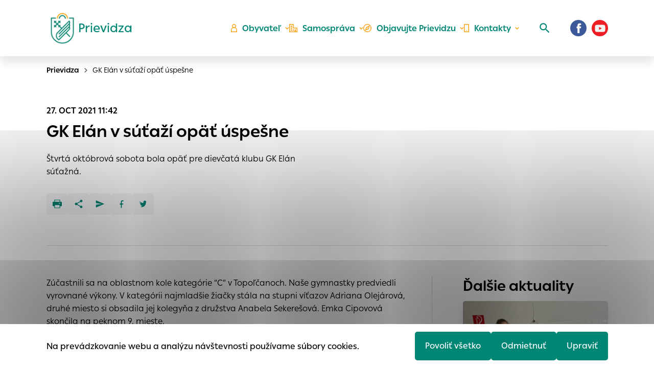

--- FILE ---
content_type: text/html; charset=UTF-8
request_url: https://prievidza.sk/gk-elan-v-sutazi-opat-uspesne/
body_size: 17090
content:

<!doctype html>
<html lang="sk">
    <head>
        <meta charset="UTF-8">
        <meta name="description" content="Další web používající WordPress">
        <meta http-equiv="Content-Type" content="text/html; charset=UTF-8">
        <meta http-equiv="X-UA-Compatible" content="IE=edge">
        <meta name="viewport" content="width=device-width, initial-scale=1.0">

<link rel="apple-touch-icon" sizes="180x180" href="https://prievidza.sk/wp-content/themes/iq-theme/dist/img/apple-touch-icon.png">
<link rel="icon" type="image/png" sizes="32x32" href="https://prievidza.sk/wp-content/themes/iq-theme/dist/img/favicon-32x32.png">
<link rel="icon" type="image/png" sizes="16x16" href="https://prievidza.sk/wp-content/themes/iq-theme/dist/img/favicon-16x16.png">
<link rel="mask-icon" href="https://prievidza.sk/wp-content/themes/iq-theme/dist/img/safari-pinned-tab.svg" color="#79be15">
<meta name="msapplication-TileColor" content="#79be15">
<meta name="theme-color" content="#ffffff">


<meta name='robots' content='index, follow, max-image-preview:large, max-snippet:-1, max-video-preview:-1' />

	<!-- This site is optimized with the Yoast SEO plugin v19.6.1 - https://yoast.com/wordpress/plugins/seo/ -->
	<title>GK Elán v súťaží opäť úspešne - Prievidza</title>
	<link rel="canonical" href="https://prievidza.sk/gk-elan-v-sutazi-opat-uspesne/" />
	<meta property="og:locale" content="sk_SK" />
	<meta property="og:type" content="article" />
	<meta property="og:title" content="GK Elán v súťaží opäť úspešne - Prievidza" />
	<meta property="og:description" content="Štvrtá októbrová sobota bola opäť pre dievčatá klubu GK Elán súťažná." />
	<meta property="og:url" content="https://prievidza.sk/gk-elan-v-sutazi-opat-uspesne/" />
	<meta property="og:site_name" content="Prievidza" />
	<meta property="article:publisher" content="https://www.facebook.com/mestoprievidza" />
	<meta property="article:published_time" content="2021-10-27T09:42:53+00:00" />
	<meta name="author" content="admin" />
	<meta name="twitter:card" content="summary_large_image" />
	<meta name="twitter:label1" content="Written by" />
	<meta name="twitter:data1" content="admin" />
	<meta name="twitter:label2" content="Est. reading time" />
	<meta name="twitter:data2" content="1 minúta" />
	<script type="application/ld+json" class="yoast-schema-graph">{"@context":"https://schema.org","@graph":[{"@type":"Article","@id":"https://prievidza.sk/gk-elan-v-sutazi-opat-uspesne/#article","isPartOf":{"@id":"https://prievidza.sk/gk-elan-v-sutazi-opat-uspesne/"},"author":{"name":"admin","@id":"https://prievidza.sk/#/schema/person/03d4a621f1bd64dc5626b29c86ad4dfa"},"headline":"GK Elán v súťaží opäť úspešne","datePublished":"2021-10-27T09:42:53+00:00","dateModified":"2021-10-27T09:42:53+00:00","mainEntityOfPage":{"@id":"https://prievidza.sk/gk-elan-v-sutazi-opat-uspesne/"},"wordCount":155,"commentCount":0,"publisher":{"@id":"https://prievidza.sk/#organization"},"articleSection":["Články"],"inLanguage":"sk-SK","potentialAction":[{"@type":"CommentAction","name":"Comment","target":["https://prievidza.sk/gk-elan-v-sutazi-opat-uspesne/#respond"]}]},{"@type":"WebPage","@id":"https://prievidza.sk/gk-elan-v-sutazi-opat-uspesne/","url":"https://prievidza.sk/gk-elan-v-sutazi-opat-uspesne/","name":"GK Elán v súťaží opäť úspešne - Prievidza","isPartOf":{"@id":"https://prievidza.sk/#website"},"datePublished":"2021-10-27T09:42:53+00:00","dateModified":"2021-10-27T09:42:53+00:00","breadcrumb":{"@id":"https://prievidza.sk/gk-elan-v-sutazi-opat-uspesne/#breadcrumb"},"inLanguage":"sk-SK","potentialAction":[{"@type":"ReadAction","target":["https://prievidza.sk/gk-elan-v-sutazi-opat-uspesne/"]}]},{"@type":"BreadcrumbList","@id":"https://prievidza.sk/gk-elan-v-sutazi-opat-uspesne/#breadcrumb","itemListElement":[{"@type":"ListItem","position":1,"name":"GK Elán v súťaží opäť úspešne"}]},{"@type":"WebSite","@id":"https://prievidza.sk/#website","url":"https://prievidza.sk/","name":"Prievidza","description":"Další web používající WordPress","publisher":{"@id":"https://prievidza.sk/#organization"},"potentialAction":[{"@type":"SearchAction","target":{"@type":"EntryPoint","urlTemplate":"https://prievidza.sk/?s={search_term_string}"},"query-input":"required name=search_term_string"}],"inLanguage":"sk-SK"},{"@type":"Organization","@id":"https://prievidza.sk/#organization","name":"Prievidza","url":"https://prievidza.sk/","sameAs":["https://www.instagram.com/mestoprievidza/","https://www.facebook.com/mestoprievidza"],"logo":{"@type":"ImageObject","inLanguage":"sk-SK","@id":"https://prievidza.sk/#/schema/logo/image/","url":"https://prievidza.sk/wp-content/uploads/2024/04/1_page-0001-scaled.jpg","contentUrl":"https://prievidza.sk/wp-content/uploads/2024/04/1_page-0001-scaled.jpg","width":2560,"height":2560,"caption":"Prievidza"},"image":{"@id":"https://prievidza.sk/#/schema/logo/image/"}},{"@type":"Person","@id":"https://prievidza.sk/#/schema/person/03d4a621f1bd64dc5626b29c86ad4dfa","name":"admin","image":{"@type":"ImageObject","inLanguage":"sk-SK","@id":"https://prievidza.sk/#/schema/person/image/","url":"https://secure.gravatar.com/avatar/0cefb1244b7dfa1ca7093664f8aff3a5?s=96&d=mm&r=g","contentUrl":"https://secure.gravatar.com/avatar/0cefb1244b7dfa1ca7093664f8aff3a5?s=96&d=mm&r=g","caption":"admin"},"sameAs":["https://test-web.prievidza.sk"],"url":"https://prievidza.sk/author/admin/"}]}</script>
	<!-- / Yoast SEO plugin. -->


<link rel='dns-prefetch' href='//s.w.org' />
<script type="text/javascript">
window._wpemojiSettings = {"baseUrl":"https:\/\/s.w.org\/images\/core\/emoji\/14.0.0\/72x72\/","ext":".png","svgUrl":"https:\/\/s.w.org\/images\/core\/emoji\/14.0.0\/svg\/","svgExt":".svg","source":{"concatemoji":"https:\/\/prievidza.sk\/wp-includes\/js\/wp-emoji-release.min.js?ver=6.0"}};
/*! This file is auto-generated */
!function(e,a,t){var n,r,o,i=a.createElement("canvas"),p=i.getContext&&i.getContext("2d");function s(e,t){var a=String.fromCharCode,e=(p.clearRect(0,0,i.width,i.height),p.fillText(a.apply(this,e),0,0),i.toDataURL());return p.clearRect(0,0,i.width,i.height),p.fillText(a.apply(this,t),0,0),e===i.toDataURL()}function c(e){var t=a.createElement("script");t.src=e,t.defer=t.type="text/javascript",a.getElementsByTagName("head")[0].appendChild(t)}for(o=Array("flag","emoji"),t.supports={everything:!0,everythingExceptFlag:!0},r=0;r<o.length;r++)t.supports[o[r]]=function(e){if(!p||!p.fillText)return!1;switch(p.textBaseline="top",p.font="600 32px Arial",e){case"flag":return s([127987,65039,8205,9895,65039],[127987,65039,8203,9895,65039])?!1:!s([55356,56826,55356,56819],[55356,56826,8203,55356,56819])&&!s([55356,57332,56128,56423,56128,56418,56128,56421,56128,56430,56128,56423,56128,56447],[55356,57332,8203,56128,56423,8203,56128,56418,8203,56128,56421,8203,56128,56430,8203,56128,56423,8203,56128,56447]);case"emoji":return!s([129777,127995,8205,129778,127999],[129777,127995,8203,129778,127999])}return!1}(o[r]),t.supports.everything=t.supports.everything&&t.supports[o[r]],"flag"!==o[r]&&(t.supports.everythingExceptFlag=t.supports.everythingExceptFlag&&t.supports[o[r]]);t.supports.everythingExceptFlag=t.supports.everythingExceptFlag&&!t.supports.flag,t.DOMReady=!1,t.readyCallback=function(){t.DOMReady=!0},t.supports.everything||(n=function(){t.readyCallback()},a.addEventListener?(a.addEventListener("DOMContentLoaded",n,!1),e.addEventListener("load",n,!1)):(e.attachEvent("onload",n),a.attachEvent("onreadystatechange",function(){"complete"===a.readyState&&t.readyCallback()})),(e=t.source||{}).concatemoji?c(e.concatemoji):e.wpemoji&&e.twemoji&&(c(e.twemoji),c(e.wpemoji)))}(window,document,window._wpemojiSettings);
</script>
<style type="text/css">
img.wp-smiley,
img.emoji {
	display: inline !important;
	border: none !important;
	box-shadow: none !important;
	height: 1em !important;
	width: 1em !important;
	margin: 0 0.07em !important;
	vertical-align: -0.1em !important;
	background: none !important;
	padding: 0 !important;
}
</style>
	<link rel='stylesheet' id='formidable-css'  href='https://prievidza.sk/wp-admin/admin-ajax.php?action=frmpro_css&#038;ver=91726' type='text/css' media='all' />
<style id='wp-block-library-inline-css' type='text/css'>
:root{--wp-admin-theme-color:#007cba;--wp-admin-theme-color--rgb:0,124,186;--wp-admin-theme-color-darker-10:#006ba1;--wp-admin-theme-color-darker-10--rgb:0,107,161;--wp-admin-theme-color-darker-20:#005a87;--wp-admin-theme-color-darker-20--rgb:0,90,135;--wp-admin-border-width-focus:2px}@media (-webkit-min-device-pixel-ratio:2),(min-resolution:192dpi){:root{--wp-admin-border-width-focus:1.5px}}:root{--wp--preset--font-size--normal:16px;--wp--preset--font-size--huge:42px}:root .has-very-light-gray-background-color{background-color:#eee}:root .has-very-dark-gray-background-color{background-color:#313131}:root .has-very-light-gray-color{color:#eee}:root .has-very-dark-gray-color{color:#313131}:root .has-vivid-green-cyan-to-vivid-cyan-blue-gradient-background{background:linear-gradient(135deg,#00d084,#0693e3)}:root .has-purple-crush-gradient-background{background:linear-gradient(135deg,#34e2e4,#4721fb 50%,#ab1dfe)}:root .has-hazy-dawn-gradient-background{background:linear-gradient(135deg,#faaca8,#dad0ec)}:root .has-subdued-olive-gradient-background{background:linear-gradient(135deg,#fafae1,#67a671)}:root .has-atomic-cream-gradient-background{background:linear-gradient(135deg,#fdd79a,#004a59)}:root .has-nightshade-gradient-background{background:linear-gradient(135deg,#330968,#31cdcf)}:root .has-midnight-gradient-background{background:linear-gradient(135deg,#020381,#2874fc)}.has-regular-font-size{font-size:1em}.has-larger-font-size{font-size:2.625em}.has-normal-font-size{font-size:var(--wp--preset--font-size--normal)}.has-huge-font-size{font-size:var(--wp--preset--font-size--huge)}.has-text-align-center{text-align:center}.has-text-align-left{text-align:left}.has-text-align-right{text-align:right}#end-resizable-editor-section{display:none}.aligncenter{clear:both}.items-justified-left{justify-content:flex-start}.items-justified-center{justify-content:center}.items-justified-right{justify-content:flex-end}.items-justified-space-between{justify-content:space-between}.screen-reader-text{border:0;clip:rect(1px,1px,1px,1px);-webkit-clip-path:inset(50%);clip-path:inset(50%);height:1px;margin:-1px;overflow:hidden;padding:0;position:absolute;width:1px;word-wrap:normal!important}.screen-reader-text:focus{background-color:#ddd;clip:auto!important;-webkit-clip-path:none;clip-path:none;color:#444;display:block;font-size:1em;height:auto;left:5px;line-height:normal;padding:15px 23px 14px;text-decoration:none;top:5px;width:auto;z-index:100000}html :where(.has-border-color),html :where([style*=border-width]){border-style:solid}html :where(img[class*=wp-image-]){height:auto;max-width:100%}
</style>
<link rel='stylesheet' id='theme_css-css'  href='https://prievidza.sk/wp-content/themes/iq-theme/dist/css/client.css?ver=34fc6d1e240fa28ca2f1af16f83320fb' type='text/css' media='all' />
<script type='text/javascript' src='https://prievidza.sk/wp-content/plugins/stop-user-enumeration/frontend/js/frontend.js?ver=1.4.4' id='stop-user-enumeration-js'></script>
<script type='text/javascript' src='https://prievidza.sk/wp-includes/js/jquery/jquery.min.js?ver=3.6.0' id='jquery-core-js'></script>
<script type='text/javascript' src='https://prievidza.sk/wp-includes/js/jquery/jquery-migrate.min.js?ver=3.3.2' id='jquery-migrate-js'></script>
<link rel="https://api.w.org/" href="https://prievidza.sk/wp-json/" /><link rel="alternate" type="application/json" href="https://prievidza.sk/wp-json/wp/v2/posts/37091" /><link rel="EditURI" type="application/rsd+xml" title="RSD" href="https://prievidza.sk/xmlrpc.php?rsd" />
<link rel="wlwmanifest" type="application/wlwmanifest+xml" href="https://prievidza.sk/wp-includes/wlwmanifest.xml" /> 
<meta name="generator" content="WordPress 6.0" />
<link rel='shortlink' href='https://prievidza.sk/?p=37091' />
<link rel="alternate" type="application/json+oembed" href="https://prievidza.sk/wp-json/oembed/1.0/embed?url=https%3A%2F%2Fprievidza.sk%2Fgk-elan-v-sutazi-opat-uspesne%2F" />
<link rel="alternate" type="text/xml+oembed" href="https://prievidza.sk/wp-json/oembed/1.0/embed?url=https%3A%2F%2Fprievidza.sk%2Fgk-elan-v-sutazi-opat-uspesne%2F&#038;format=xml" />
<link rel="icon" href="https://prievidza.sk/wp-content/uploads/2021/12/erb_pd_01_5000px-1.png" sizes="32x32" />
<link rel="icon" href="https://prievidza.sk/wp-content/uploads/2021/12/erb_pd_01_5000px-1.png" sizes="192x192" />
<link rel="apple-touch-icon" href="https://prievidza.sk/wp-content/uploads/2021/12/erb_pd_01_5000px-1.png" />
<meta name="msapplication-TileImage" content="https://prievidza.sk/wp-content/uploads/2021/12/erb_pd_01_5000px-1.png" />

        <script>
            window.pageDependencies = [];
        </script>

        <!-- Global site tag (gtag.js) - Google Analytics -->
        <script async src="https://www.googletagmanager.com/gtag/js?id=UA-17831689-1"></script>
        <script>
            window.dataLayer = window.dataLayer || [];
            function gtag(){ dataLayer.push(arguments);}
            gtag('js', new Date());

            gtag('consent', 'default', {
                ad_storage: "denied",
                analytics_storage: "denied",
                personalization_storage: "denied",
            });

            gtag('config', 'UA-17831689-1');
        </script>
        
    </head>
    <body class="page">
<header class="header" role="banner">
	<div class="header__container">
		<a href="https://prievidza.sk/" class="header__logo" aria-label="Logo mesta Prievidza">
			<div class="header__logo-image" style="background-image: url(
				https\:\/\/prievidza\.sk\/wp-content\/themes\/iq-theme\/dist/img/logo-erb-bg-transp-web.png
			);"></div>
			<div>
				<div class="header__logo-heading">Prievidza</div>
			</div>
		</a>

		<div class="header__menu-wrapper">
<nav class="navigation-menu" role="navigation" aria-label="Hlavné menu">
    <div class="navigation-menu__gradient navigation-menu__gradient--top"></div>
    <div class="navigation-menu__mobile-top">
        <button class="navigation-menu__close" title="Zatvoriť" aria-label="Zatvoriť">
                <div class="navigation-menu__close-bar"></div>
                <div class="navigation-menu__close-bar"></div>
        </button>
    </div>
    <ul class="navigation-menu__container">
            <li class="navigation-menu__elem">
                    <button class="navigation-menu__title navigation-menu__title--has-popup" aria-haspopup="true">
                            <div class="svg-lazy" data-url="https://prievidza.sk/wp-content/themes/iq-theme/dist/img/n-icon-person.svg"></div>
                        Obyvateľ
                    </button>
                    <div class="navigation-menu__desktop-indicator"></div>
                    <div class="navigation-submenu">
                        <div class="navigation-submenu__wrapper">
                            <div class="navigation-submenu__container">
                                <div class="navigation-submenu__filler"></div>
                                <ul class="navigation-submenu__menu">
                                        <li class="navigation-submenu__elem">
                                                <a href="https://prievidza.sk/obyvatel/munipolis/" class="navigation-submenu__link">Munipolis</a>
                                        </li>
                                        <li class="navigation-submenu__elem">
                                                <button class="navigation-submenu__link navigation-submenu__link--has-popup" aria-haspopup="true">
                                                    Dôležité informácie pre
                                                </button>
                                                <ul class="navigation-sub-submenu">
                                                        <li class="navigation-sub-submenu__elem">
                                                            <a href="https://prievidza.sk/obyvatel/deti-a-mladez/" class="navigation-sub-submenu__link">
                                                                Deti a mládež
                                                            </a>
                                                        </li>
                                                        <li class="navigation-sub-submenu__elem">
                                                            <a href="https://prievidza.sk/obyvatel/dolezite-informacie/rodicia-a-mlada-generacia/" class="navigation-sub-submenu__link">
                                                                Rodičov a mladú generáciu
                                                            </a>
                                                        </li>
                                                        <li class="navigation-sub-submenu__elem">
                                                            <a href="https://prievidza.sk/obyvatel/dolezite-informacie/seniori-v-prievidzi/" class="navigation-sub-submenu__link">
                                                                Seniorov
                                                            </a>
                                                        </li>
                                                </ul>
                                        </li>
                                        <li class="navigation-submenu__elem">
                                                <button class="navigation-submenu__link navigation-submenu__link--has-popup" aria-haspopup="true">
                                                    Dane a poplatky
                                                </button>
                                                <ul class="navigation-sub-submenu">
                                                        <li class="navigation-sub-submenu__elem">
                                                            <a href="https://prievidza.sk/obyvatel/dane-a-poplatky/" class="navigation-sub-submenu__link">
                                                                Dane a poplatky
                                                            </a>
                                                        </li>
                                                        <li class="navigation-sub-submenu__elem">
                                                            <a href="https://prievidza.sk/obyvatel/dane-a-poplatky/chcem-zaplatit-dane/" class="navigation-sub-submenu__link">
                                                                Chcem zaplatiť dane
                                                            </a>
                                                        </li>
                                                        <li class="navigation-sub-submenu__elem">
                                                            <a href="https://prievidza.sk/obyvatel/dane-a-poplatky/priznania-k-miestnym-daniam/" class="navigation-sub-submenu__link">
                                                                Priznania k miestnym daniam
                                                            </a>
                                                        </li>
                                                </ul>
                                        </li>
                                        <li class="navigation-submenu__elem">
                                                <button class="navigation-submenu__link navigation-submenu__link--has-popup" aria-haspopup="true">
                                                    Dotácie z rozpočtu mesta
                                                </button>
                                                <ul class="navigation-sub-submenu">
                                                        <li class="navigation-sub-submenu__elem">
                                                            <a href="https://prievidza.sk/samosprava/dotacie/" class="navigation-sub-submenu__link">
                                                                Dotácie z rozpočtu mesta-úvodné informácie
                                                            </a>
                                                        </li>
                                                        <li class="navigation-sub-submenu__elem">
                                                            <a href="https://prievidza.sk/samosprava/dotacie/predkladanie-ziadosti-o-dotacie/" class="navigation-sub-submenu__link">
                                                                Predkladanie žiadostí o dotácie
                                                            </a>
                                                        </li>
                                                        <li class="navigation-sub-submenu__elem">
                                                            <a href="https://prievidza.sk/samosprava/dotacie/informacie-o-posudeni-ziadosti-a-poskytnutych-dotaciach/" class="navigation-sub-submenu__link">
                                                                Informácie o posúdení žiadostí a poskytnutých dotáciách
                                                            </a>
                                                        </li>
                                                </ul>
                                        </li>
                                        <li class="navigation-submenu__elem">
                                                <a href="https://prievidza.sk/pr/" class="navigation-submenu__link">Participatívny rozpočet mesta Prievidza</a>
                                        </li>
                                        <li class="navigation-submenu__elem">
                                                <a href="https://prievidza.sk/kontakty/potrebujem-vybavit/" class="navigation-submenu__link">Potrebujem vybaviť</a>
                                        </li>
                                        <li class="navigation-submenu__elem">
                                                <a href="https://prievidza.sk/obyvatel/tlaciva-a-formulare/" class="navigation-submenu__link">Tlačivá a formuláre</a>
                                        </li>
                                        <li class="navigation-submenu__elem">
                                                <a href="https://prievidza.sk/obyvatel/evidencia-obyvatelov-a-budov/" class="navigation-submenu__link">Ohlasovňa pobytov a register adries</a>
                                        </li>
                                        <li class="navigation-submenu__elem">
                                                <a href="https://prievidza.sk/institucie-a-organizacie/" class="navigation-submenu__link">Inštitúcie a organizácie</a>
                                        </li>
                                        <li class="navigation-submenu__elem">
                                                <a href="https://prievidza.sk/mesto/vystavba-v-meste/" class="navigation-submenu__link">Výstavba v meste</a>
                                        </li>
                                        <li class="navigation-submenu__elem">
                                                <a href="https://prievidza.sk/obchvat/" class="navigation-submenu__link">Obchvat mesta Prievidza</a>
                                        </li>
                                        <li class="navigation-submenu__elem">
                                                <button class="navigation-submenu__link navigation-submenu__link--has-popup" aria-haspopup="true">
                                                    Nájomné byty
                                                </button>
                                                <ul class="navigation-sub-submenu">
                                                        <li class="navigation-sub-submenu__elem">
                                                            <a href="https://prievidza.sk/obyvatel/najomne-byty/zoznam-volnych-bytov/" class="navigation-sub-submenu__link">
                                                                Zoznam voľných bytov
                                                            </a>
                                                        </li>
                                                </ul>
                                        </li>
                                        <li class="navigation-submenu__elem">
                                                <button class="navigation-submenu__link navigation-submenu__link--has-popup" aria-haspopup="true">
                                                    Školstvo a sociálne oddelenie
                                                </button>
                                                <ul class="navigation-sub-submenu">
                                                        <li class="navigation-sub-submenu__elem">
                                                            <a href="https://prievidza.sk/obyvatel/skolstvo/" class="navigation-sub-submenu__link">
                                                                Školstvo-všeobecné informácie
                                                            </a>
                                                        </li>
                                                        <li class="navigation-sub-submenu__elem">
                                                            <a href="https://prievidza.sk/obyvatel/skolstvo/materske-skoly/" class="navigation-sub-submenu__link">
                                                                Materské školy
                                                            </a>
                                                        </li>
                                                        <li class="navigation-sub-submenu__elem">
                                                            <a href="https://prievidza.sk/obyvatel/skolstvo/zakladne-skoly/" class="navigation-sub-submenu__link">
                                                                Základné školy
                                                            </a>
                                                        </li>
                                                        <li class="navigation-sub-submenu__elem">
                                                            <a href="https://prievidza.sk/obyvatel/skolstvo-2/zakladna-umelecka-skola-l-stanceka-zus/" class="navigation-sub-submenu__link">
                                                                Základná umelecká škola L. Stančeka (ZUŠ)
                                                            </a>
                                                        </li>
                                                        <li class="navigation-sub-submenu__elem">
                                                            <a href="https://prievidza.sk/obyvatel/skolstvo/centrum-volneho-casu/" class="navigation-sub-submenu__link">
                                                                Centrum voľného času
                                                            </a>
                                                        </li>
                                                        <li class="navigation-sub-submenu__elem">
                                                            <a href="https://prievidza.sk/obyvatel/skolstvo/ine/" class="navigation-sub-submenu__link">
                                                                Iné školské subjekty
                                                            </a>
                                                        </li>
                                                        <li class="navigation-sub-submenu__elem">
                                                            <a href="https://prievidza.sk/obyvatel/skolstvo/skolske-jedalne/" class="navigation-sub-submenu__link">
                                                                Školské jedálne
                                                            </a>
                                                        </li>
                                                        <li class="navigation-sub-submenu__elem">
                                                            <a href="https://prievidza.sk/obyvatel/skolstvo/mestska-skolska-rada/" class="navigation-sub-submenu__link">
                                                                Mestská školská rada
                                                            </a>
                                                        </li>
                                                        <li class="navigation-sub-submenu__elem">
                                                            <a href="https://prievidza.sk/mestske-jasle/" class="navigation-sub-submenu__link">
                                                                Mestské jasle
                                                            </a>
                                                        </li>
                                                        <li class="navigation-sub-submenu__elem">
                                                            <a href="https://prievidza.sk/obyvatel/socialna-pomoc/poskytovatelia-socialnych-sluzieb/" class="navigation-sub-submenu__link">
                                                                Poskytovatelia sociálnych služieb na území mesta Prievidza
                                                            </a>
                                                        </li>
                                                </ul>
                                        </li>
                                        <li class="navigation-submenu__elem">
                                                <button class="navigation-submenu__link navigation-submenu__link--has-popup" aria-haspopup="true">
                                                    Trhy a trhoviská
                                                </button>
                                                <ul class="navigation-sub-submenu">
                                                        <li class="navigation-sub-submenu__elem">
                                                            <a href="https://prievidza.sk/podnikatel/prilezitostne-trhy/" class="navigation-sub-submenu__link">
                                                                Príležitostné trhy
                                                            </a>
                                                        </li>
                                                        <li class="navigation-sub-submenu__elem">
                                                            <a href="https://prievidza.sk/podnikatel/trhoviska/" class="navigation-sub-submenu__link">
                                                                Trhoviská
                                                            </a>
                                                        </li>
                                                </ul>
                                        </li>
                                        <li class="navigation-submenu__elem">
                                                <a href="https://prievidza.sk/obyvatel/sportoviska/" class="navigation-submenu__link">Športoviská</a>
                                        </li>
                                        <li class="navigation-submenu__elem">
                                                <a href="https://prievidza.sk/obyvatel/spolupraca-s-mediami/" class="navigation-submenu__link">Spolupráca s médiami</a>
                                        </li>
                                        <li class="navigation-submenu__elem">
                                                <a href="https://prievidza.sk/obyvatel/pristup-k-informaciam/" class="navigation-submenu__link">Prístup k informáciám</a>
                                        </li>
                                        <li class="navigation-submenu__elem">
                                                <a href="https://prievidza.sk/turista/mestska-hromadna-doprava/" class="navigation-submenu__link">Mestská hromadná doprava</a>
                                        </li>
                                        <li class="navigation-submenu__elem">
                                                <a href="https://prievidza.sk/obyvatel/mestske-verejne-wc/" class="navigation-submenu__link">Mestské verejné WC</a>
                                        </li>
                                        <li class="navigation-submenu__elem">
                                                <a href="https://prievidza.sk/obyvatel/psy-v-meste/" class="navigation-submenu__link">Psy v meste</a>
                                        </li>
                                        <li class="navigation-submenu__elem">
                                                <a href="https://prievidza.sk/obyvatel/zber-odpadu/" class="navigation-submenu__link">Zber odpadu</a>
                                        </li>
                                        <li class="navigation-submenu__elem">
                                                <button class="navigation-submenu__link navigation-submenu__link--has-popup" aria-haspopup="true">
                                                    Životné prostredie
                                                </button>
                                                <ul class="navigation-sub-submenu">
                                                        <li class="navigation-sub-submenu__elem">
                                                            <a href="https://prievidza.sk/obyvatel/zivotne-prostredie/vyrub-drevin/" class="navigation-sub-submenu__link">
                                                                Výrub drevín
                                                            </a>
                                                        </li>
                                                        <li class="navigation-sub-submenu__elem">
                                                            <a href="https://prievidza.sk/obyvatel/zivotne-prostredie/pridelenie-nadoby-na-odpad/" class="navigation-sub-submenu__link">
                                                                Pridelenie nádoby na odpad
                                                            </a>
                                                        </li>
                                                        <li class="navigation-sub-submenu__elem">
                                                            <a href="https://prievidza.sk/obyvatel/zivotne-prostredie/maly-zdroj-znecistenia-ovzdusia/" class="navigation-sub-submenu__link">
                                                                Malý zdroj znečisťovania ovzdušia
                                                            </a>
                                                        </li>
                                                        <li class="navigation-sub-submenu__elem">
                                                            <a href="https://prievidza.sk/obyvatel/zivotne-prostredie/povolenie-rozkopavky-verejnej-zelene/" class="navigation-sub-submenu__link">
                                                                Povolenie rozkopávky verejnej zelene
                                                            </a>
                                                        </li>
                                                        <li class="navigation-sub-submenu__elem">
                                                            <a href="https://prievidza.sk/obyvatel/zivotne-prostredie/povolenie-rozkopavky-na-miestnych-komunikaciach/" class="navigation-sub-submenu__link">
                                                                Povolenie rozkopávky na miestnych komunikáciách
                                                            </a>
                                                        </li>
                                                        <li class="navigation-sub-submenu__elem">
                                                            <a href="https://prievidza.sk/obyvatel/zivotne-prostredie/osobitne-uzivanie-verejneho-priestranstva/" class="navigation-sub-submenu__link">
                                                                Osobitné užívanie verejného priestranstva
                                                            </a>
                                                        </li>
                                                        <li class="navigation-sub-submenu__elem">
                                                            <a href="https://prievidza.sk/obyvatel/zivotne-prostredie/vyhradene-parkovacie-miesto/" class="navigation-sub-submenu__link">
                                                                Vyhradené parkovacie miesto
                                                            </a>
                                                        </li>
                                                </ul>
                                        </li>
                                        <li class="navigation-submenu__elem">
                                                <a href="https://prievidza.sk/obyvatel/oznamenia-vysledkov-vybavenia-peticii-2/" class="navigation-submenu__link">Oznámenia výsledkov vybavenia petícií</a>
                                        </li>
                                        <li class="navigation-submenu__elem">
                                                <a href="https://prievidza.sk/dcbobar/" class="navigation-submenu__link">Denné centrum Bôbar</a>
                                        </li>
                                        <li class="navigation-submenu__elem">
                                                <a href="https://prievidza.sk/denne-centrum-necpaly/" class="navigation-submenu__link">Denné centrum Necpaly</a>
                                        </li>
                                        <li class="navigation-submenu__elem">
                                                <a href="https://prievidza.sk/obyvatel/slovensky-zvaz-zahradkarov-okresny-vybor-prievidza/" class="navigation-submenu__link">Slovenský zväz záhradkárov, okresný výbor Prievidza</a>
                                        </li>
                                        <li class="navigation-submenu__elem">
                                                <a href="https://prievidza.sk/obyvatel/kontaktne-centrum-v-prievidzi/" class="navigation-submenu__link">Kontaktné centrum v Prievidzi</a>
                                        </li>
                                        <li class="navigation-submenu__elem">
                                                <a href="https://prievidza.sk/obyvatel/nasi-partneri/" class="navigation-submenu__link">Naši partneri</a>
                                        </li>
                                        <li class="navigation-submenu__elem">
                                                <a href="https://prievidza.sk/obyvatel/vypadky-elektrickej-energie/" class="navigation-submenu__link">Výpadky elektrickej energie</a>
                                        </li>
                                        <li class="navigation-submenu__elem">
                                                <a href="https://prievidza.sk/obyvatel/faq/" class="navigation-submenu__link">Otázky a odpovede</a>
                                        </li>
                                        <li class="navigation-submenu__elem">
                                                <a href="https://prievidza.sk/obyvatel/smutocne-oznamenia/" class="navigation-submenu__link">Smútočné oznámenia</a>
                                        </li>
                                </ul>
                                <hr class="navigation-submenu__delim">
                                <div class="navigation-submenu__submenu"></div>
                                <div class="navigation-submenu__close-wrapper">
                                    <button class="navigation-submenu__close" title="Zatvoriť Obyvateľ" aria-label="Zatvoriť Obyvateľ">
                                        <svg xmlns="http://www.w3.org/2000/svg" viewBox="0 0 30 30" fill="none"><path d="M15.687 14.997L29.858.826a.484.484 0 10-.684-.684l-14.17 14.17L.831.143a.484.484 0 00-.684.684l14.171 14.171-14.17 14.17a.484.484 0 10.684.684l14.171-14.171 14.171 14.171a.484.484 0 00.684-.684l-14.17-14.171z" fill="#000"/></svg>
                                    </button>
                                </div>
                                <div class="navigation-submenu__filler"></div>
                            </div>
                        </div>
                    </div>
            </li>
            <li class="navigation-menu__elem">
                    <button class="navigation-menu__title navigation-menu__title--has-popup" aria-haspopup="true">
                            <div class="svg-lazy" data-url="https://prievidza.sk/wp-content/themes/iq-theme/dist/img/n-icon-ville.svg"></div>
                        Samospráva
                    </button>
                    <div class="navigation-menu__desktop-indicator"></div>
                    <div class="navigation-submenu">
                        <div class="navigation-submenu__wrapper">
                            <div class="navigation-submenu__container">
                                <div class="navigation-submenu__filler"></div>
                                <ul class="navigation-submenu__menu">
                                        <li class="navigation-submenu__elem">
                                                <a href="https://prievidza.sk/samosprava/uradna-tabula-new/" class="navigation-submenu__link">Úradná tabuľa</a>
                                        </li>
                                        <li class="navigation-submenu__elem">
                                                <button class="navigation-submenu__link navigation-submenu__link--has-popup" aria-haspopup="true">
                                                    O meste
                                                </button>
                                                <ul class="navigation-sub-submenu">
                                                        <li class="navigation-sub-submenu__elem">
                                                            <a href="https://prievidza.sk/mesto/statut-mesta/" class="navigation-sub-submenu__link">
                                                                Štatút mesta
                                                            </a>
                                                        </li>
                                                        <li class="navigation-sub-submenu__elem">
                                                            <a href="https://prievidza.sk/mesto/symboly-mesta/" class="navigation-sub-submenu__link">
                                                                Symboly mesta
                                                            </a>
                                                        </li>
                                                        <li class="navigation-sub-submenu__elem">
                                                            <a href="https://prievidza.sk/turista/partnerske-mesta/" class="navigation-sub-submenu__link">
                                                                Partnerské mestá
                                                            </a>
                                                        </li>
                                                        <li class="navigation-sub-submenu__elem">
                                                            <a href="https://prievidza.sk/mesto/mestske-ocenenia/" class="navigation-sub-submenu__link">
                                                                Mestské ocenenia
                                                            </a>
                                                        </li>
                                                        <li class="navigation-sub-submenu__elem">
                                                            <a href="https://prievidza.sk/vizualna-identita-mesta/" class="navigation-sub-submenu__link">
                                                                Vizuálna identita mesta
                                                            </a>
                                                        </li>
                                                </ul>
                                        </li>
                                        <li class="navigation-submenu__elem">
                                                <a href="https://prievidza.sk/mesto/transparentne-mesto/" class="navigation-submenu__link">Transparentné mesto</a>
                                        </li>
                                        <li class="navigation-submenu__elem">
                                                <a href="https://prievidza.sk/mesto/projekty-mesta/transparentne-mesto/zverejnovane-dokumenty/" class="navigation-submenu__link">Zverejňovanie dokumentov</a>
                                        </li>
                                        <li class="navigation-submenu__elem">
                                                <a href="https://prievidza.sk/samosprava/primatorka-mesta/" class="navigation-submenu__link">Primátorka mesta</a>
                                        </li>
                                        <li class="navigation-submenu__elem">
                                                <a href="https://prievidza.sk/samosprava/zastupcovia-primatorky/" class="navigation-submenu__link">Zástupcovia primátorky</a>
                                        </li>
                                        <li class="navigation-submenu__elem">
                                                <a href="https://prievidza.sk/samosprava/prednosta-mestskeho-uradu/" class="navigation-submenu__link">Prednosta MsÚ</a>
                                        </li>
                                        <li class="navigation-submenu__elem">
                                                <a href="https://prievidza.sk/samosprava/hlavny-kontrolor/" class="navigation-submenu__link">Hlavný kontrolór</a>
                                        </li>
                                        <li class="navigation-submenu__elem">
                                                <a href="https://prievidza.sk/samosprava/interne-smernice/" class="navigation-submenu__link">Interné smernice</a>
                                        </li>
                                        <li class="navigation-submenu__elem">
                                                <button class="navigation-submenu__link navigation-submenu__link--has-popup" aria-haspopup="true">
                                                    Mestské zastupiteľstvo
                                                </button>
                                                <ul class="navigation-sub-submenu">
                                                        <li class="navigation-sub-submenu__elem">
                                                            <a href="https://prievidza.sk/samosprava/mestske-zastupitelstvo/" class="navigation-sub-submenu__link">
                                                                Mestské zastupiteľstvo-všeobecné informácie
                                                            </a>
                                                        </li>
                                                        <li class="navigation-sub-submenu__elem">
                                                            <a href="https://prievidza.sk/samosprava/mestske-zastupitelstvo/poslanci-msz/" class="navigation-sub-submenu__link">
                                                                Poslanci Mestského zastupiteľstva v Prievidzi
                                                            </a>
                                                        </li>
                                                        <li class="navigation-sub-submenu__elem">
                                                            <a href="https://prievidza.sk/samosprava/zasadnutia-mestskeho-zastupitelstva/" class="navigation-sub-submenu__link">
                                                                Zasadnutia mestského zastupiteľstva
                                                            </a>
                                                        </li>
                                                        <li class="navigation-sub-submenu__elem">
                                                            <a href="https://prievidza.sk/samosprava/mestske-zastupitelstvo/odmeny-poslancov/" class="navigation-sub-submenu__link">
                                                                Odmeny poslancov
                                                            </a>
                                                        </li>
                                                        <li class="navigation-sub-submenu__elem">
                                                            <a href="https://prievidza.sk/samosprava/mestske-zastupitelstvo/mestska-rada/" class="navigation-sub-submenu__link">
                                                                Mestská rada
                                                            </a>
                                                        </li>
                                                        <li class="navigation-sub-submenu__elem">
                                                            <a href="https://prievidza.sk/samosprava/oznamenia-funkcii-zamestnani-cinnosti-a-majetkovych-pomerov-verejnych-funkcionarov/" class="navigation-sub-submenu__link">
                                                                Oznámenia funkcií, zamestnaní, činností a majetkových pomerov verejných funkcionárov
                                                            </a>
                                                        </li>
                                                        <li class="navigation-sub-submenu__elem">
                                                            <a href="https://prievidza.sk/samosprava/mestske-zastupitelstvo/poslanecke-kluby-v-mestskom-zastupitelstve-v-prievidzi/" class="navigation-sub-submenu__link">
                                                                Poslanecké kluby v Mestskom zastupiteľstve v Prievidzi
                                                            </a>
                                                        </li>
                                                </ul>
                                        </li>
                                        <li class="navigation-submenu__elem">
                                                <a href="https://prievidza.sk/samosprava/komisie-a-poradne-organy-mestskeho-zastupitelstva/" class="navigation-submenu__link">Komisie a poradné orgány mestského zastupiteľstva</a>
                                        </li>
                                        <li class="navigation-submenu__elem">
                                                <button class="navigation-submenu__link navigation-submenu__link--has-popup" aria-haspopup="true">
                                                    Stretnutia výborov volebných obvodov
                                                </button>
                                                <ul class="navigation-sub-submenu">
                                                        <li class="navigation-sub-submenu__elem">
                                                            <a href="https://prievidza.sk/samosprava/stretnutia-vyborov-volebnych-obvodov/" class="navigation-sub-submenu__link">
                                                                Stretnutia výborov volebných obvodov
                                                            </a>
                                                        </li>
                                                        <li class="navigation-sub-submenu__elem">
                                                            <a href="https://prievidza.sk/samosprava/stretnutia-vyborov-volebnych-obvodov/zapisnice-vyborov-volebnych-obvodov/" class="navigation-sub-submenu__link">
                                                                Archív zápisníc VVO
                                                            </a>
                                                        </li>
                                                        <li class="navigation-sub-submenu__elem">
                                                            <a href="https://prievidza.sk/samosprava/stretnutia-vyborov-volebnych-obvodov/zapisnice-vyborov-volebnych-obvodov-2/" class="navigation-sub-submenu__link">
                                                                Zápisnice výborov volebných obvodov
                                                            </a>
                                                        </li>
                                                </ul>
                                        </li>
                                        <li class="navigation-submenu__elem">
                                                <a href="https://prievidza.sk/samosprava/vseobecne-zavazne-nariadenia/" class="navigation-submenu__link">Všeobecne záväzné nariadenia</a>
                                        </li>
                                        <li class="navigation-submenu__elem">
                                                <button class="navigation-submenu__link navigation-submenu__link--has-popup" aria-haspopup="true">
                                                    Rozpočet mesta
                                                </button>
                                                <ul class="navigation-sub-submenu">
                                                        <li class="navigation-sub-submenu__elem">
                                                            <a href="https://prievidza.sk/samosprava/rozpocet-mesta/" class="navigation-sub-submenu__link">
                                                                Rozpočet mesta-všeobecné informácie
                                                            </a>
                                                        </li>
                                                        <li class="navigation-sub-submenu__elem">
                                                            <a href="https://prievidza.sk/samosprava/rozpocet-mesta/dokumenty-2025/" class="navigation-sub-submenu__link">
                                                                Dokumenty 2025
                                                            </a>
                                                        </li>
                                                        <li class="navigation-sub-submenu__elem">
                                                            <a href="https://prievidza.sk/samosprava/rozpocet-mesta/dokumenty-2026/" class="navigation-sub-submenu__link">
                                                                Dokumenty 2026
                                                            </a>
                                                        </li>
                                                        <li class="navigation-sub-submenu__elem">
                                                            <a href="https://prievidza.sk/samosprava/rozpocet-mesta/archiv-dokumentov/" class="navigation-sub-submenu__link">
                                                                Archív dokumentov
                                                            </a>
                                                        </li>
                                                </ul>
                                        </li>
                                        <li class="navigation-submenu__elem">
                                                <button class="navigation-submenu__link navigation-submenu__link--has-popup" aria-haspopup="true">
                                                    Územný plán mesta Prievidza
                                                </button>
                                                <ul class="navigation-sub-submenu">
                                                        <li class="navigation-sub-submenu__elem">
                                                            <a href="https://prievidza.sk/mesto/uzemny-plan-mesta/" class="navigation-sub-submenu__link">
                                                                Územný plán mesta
                                                            </a>
                                                        </li>
                                                        <li class="navigation-sub-submenu__elem">
                                                            <a href="https://prievidza.sk/mesto/uzemny-plan-mesta/uzemne-plany-zon/" class="navigation-sub-submenu__link">
                                                                Územné plány zón
                                                            </a>
                                                        </li>
                                                        <li class="navigation-sub-submenu__elem">
                                                            <a href="https://prievidza.sk/mesto/uzemny-plan-mesta/ine-uzemnotechnicke-podklady/" class="navigation-sub-submenu__link">
                                                                Iné územnotechnické podklady
                                                            </a>
                                                        </li>
                                                        <li class="navigation-sub-submenu__elem">
                                                            <a href="https://prievidza.sk/obstaravanie-uzemneho-planu-mesta-prievidza/" class="navigation-sub-submenu__link">
                                                                Obstarávanie Územného plánu mesta Prievidza
                                                            </a>
                                                        </li>
                                                </ul>
                                        </li>
                                        <li class="navigation-submenu__elem">
                                                <button class="navigation-submenu__link navigation-submenu__link--has-popup" aria-haspopup="true">
                                                    Voľby a referendá
                                                </button>
                                                <ul class="navigation-sub-submenu">
                                                        <li class="navigation-sub-submenu__elem">
                                                            <a href="https://prievidza.sk/samosprava/volby-2/volby-do-organov-samospravy-obci-2022/" class="navigation-sub-submenu__link">
                                                                Voľby do orgánov samosprávy obcí 2022
                                                            </a>
                                                        </li>
                                                        <li class="navigation-sub-submenu__elem">
                                                            <a href="https://prievidza.sk/samosprava/volby-2/volby-do-organov-samospravnych-krajov-2022/" class="navigation-sub-submenu__link">
                                                                Voľby do orgánov samosprávnych krajov 2022
                                                            </a>
                                                        </li>
                                                        <li class="navigation-sub-submenu__elem">
                                                            <a href="https://prievidza.sk/samosprava/volby-2/referendum-2023/" class="navigation-sub-submenu__link">
                                                                Referendum 2023
                                                            </a>
                                                        </li>
                                                        <li class="navigation-sub-submenu__elem">
                                                            <a href="https://prievidza.sk/volby-do-narodnej-rady-slovenskej-republiky-2023-2/" class="navigation-sub-submenu__link">
                                                                Voľby do Národnej rady Slovenskej republiky 2023
                                                            </a>
                                                        </li>
                                                        <li class="navigation-sub-submenu__elem">
                                                            <a href="https://prievidza.sk/volby-prezidenta-slovenskej-republiky-2024/" class="navigation-sub-submenu__link">
                                                                Voľby prezidenta Slovenskej republiky 2024
                                                            </a>
                                                        </li>
                                                        <li class="navigation-sub-submenu__elem">
                                                            <a href="https://prievidza.sk/volby-do-europskeho-parlamentu-2024/" class="navigation-sub-submenu__link">
                                                                Voľby do Európskeho parlamentu 2024
                                                            </a>
                                                        </li>
                                                </ul>
                                        </li>
                                        <li class="navigation-submenu__elem">
                                                <a href="https://prievidza.sk/predaj-a-prenajom-majetku/" class="navigation-submenu__link">Predaj a prenájom majetku</a>
                                        </li>
                                        <li class="navigation-submenu__elem">
                                                <a href="https://prievidza.sk/verejne-obstaravanie/" class="navigation-submenu__link">Verejné obstarávanie</a>
                                        </li>
                                        <li class="navigation-submenu__elem">
                                                <a href="https://prievidza.sk/samosprava/uzemie-udrzatelneho-mestskeho-rozvoja-uzemie-umr/" class="navigation-submenu__link">Územie udržateľného mestského rozvoja (územie UMR)</a>
                                        </li>
                                        <li class="navigation-submenu__elem">
                                                <a href="https://prievidza.sk/samosprava/strategicke-dokumenty-mesta/" class="navigation-submenu__link">Strategické dokumenty</a>
                                        </li>
                                        <li class="navigation-submenu__elem">
                                                <a href="https://prievidza.sk/projekty-mesta/" class="navigation-submenu__link">Projekty mesta</a>
                                        </li>
                                </ul>
                                <hr class="navigation-submenu__delim">
                                <div class="navigation-submenu__submenu"></div>
                                <div class="navigation-submenu__close-wrapper">
                                    <button class="navigation-submenu__close" title="Zatvoriť Samospráva" aria-label="Zatvoriť Samospráva">
                                        <svg xmlns="http://www.w3.org/2000/svg" viewBox="0 0 30 30" fill="none"><path d="M15.687 14.997L29.858.826a.484.484 0 10-.684-.684l-14.17 14.17L.831.143a.484.484 0 00-.684.684l14.171 14.171-14.17 14.17a.484.484 0 10.684.684l14.171-14.171 14.171 14.171a.484.484 0 00.684-.684l-14.17-14.171z" fill="#000"/></svg>
                                    </button>
                                </div>
                                <div class="navigation-submenu__filler"></div>
                            </div>
                        </div>
                    </div>
            </li>
            <li class="navigation-menu__elem">
                    <button class="navigation-menu__title navigation-menu__title--has-popup" aria-haspopup="true">
                            <div class="svg-lazy" data-url="https://prievidza.sk/wp-content/themes/iq-theme/dist/img/n-icon-compas.svg"></div>
                        Objavujte Prievidzu
                    </button>
                    <div class="navigation-menu__desktop-indicator"></div>
                    <div class="navigation-submenu">
                        <div class="navigation-submenu__wrapper">
                            <div class="navigation-submenu__container">
                                <div class="navigation-submenu__filler"></div>
                                <ul class="navigation-submenu__menu">
                                        <li class="navigation-submenu__elem">
                                                <a href="https://prievidza.sk/turista/o-prievidzi/" class="navigation-submenu__link">O Prievidzi</a>
                                        </li>
                                        <li class="navigation-submenu__elem">
                                                <a href="https://prievidza.sk/naj-pamiatky-a-miesta-v-prievidzi/" class="navigation-submenu__link">Naj pamiatky v Prievidzi</a>
                                        </li>
                                        <li class="navigation-submenu__elem">
                                                <a href="https://prievidza.sk/turista/zaujimavosti-prievidze/" class="navigation-submenu__link">Zaujímavosti Prievidze</a>
                                        </li>
                                        <li class="navigation-submenu__elem">
                                                <a href="https://prievidza.sk/turista/komentovana-prehliadka-objavte-tajomstva-piaristickeho-kostola/" class="navigation-submenu__link">Komentovaná prehliadka – Objavte tajomstvá Piaristického kostola</a>
                                        </li>
                                        <li class="navigation-submenu__elem">
                                                <a href="https://prievidza.sk/prehliadkovy-okruh-mestom-zlata-prievidzska-cesta/" class="navigation-submenu__link">Prehliadkový okruh mestom Zlatá prievidzská cesta</a>
                                        </li>
                                        <li class="navigation-submenu__elem">
                                                <a href="https://prievidza.sk/naucny-chodnik-marianska-hradna-cesta/" class="navigation-submenu__link">Náučný chodník Mariánska hradná cesta</a>
                                        </li>
                                        <li class="navigation-submenu__elem">
                                                <a href="https://prievidza.sk/interaktivna-hra-krotitelia-strasidiel/" class="navigation-submenu__link">Interaktívna hra – Krotitelia strašidiel</a>
                                        </li>
                                        <li class="navigation-submenu__elem">
                                                <a href="https://prievidza.sk/turista/interaktivna-hra-tajna-sifra-na-sidlisku-pily/" class="navigation-submenu__link">Interaktívna hra – Tajná šifra na sídlisku Píly</a>
                                        </li>
                                        <li class="navigation-submenu__elem">
                                                <a href="https://prievidza.sk/prievidzske-selficko/" class="navigation-submenu__link">Interaktívna hra Prievidzské selfíčko</a>
                                        </li>
                                        <li class="navigation-submenu__elem">
                                                <a href="https://prievidza.sk/zoznam-ulic/" class="navigation-submenu__link">Zoznam ulíc</a>
                                        </li>
                                        <li class="navigation-submenu__elem">
                                                <a href="https://prievidza.sk/turista/mestska-hromadna-doprava/" class="navigation-submenu__link">Mestská hromadná doprava</a>
                                        </li>
                                        <li class="navigation-submenu__elem">
                                                <a href="https://prievidza.sk/turisticko-informacna-kancelaria/" class="navigation-submenu__link">Turisticko informačná kancelária</a>
                                        </li>
                                </ul>
                                <hr class="navigation-submenu__delim">
                                <div class="navigation-submenu__submenu"></div>
                                <div class="navigation-submenu__close-wrapper">
                                    <button class="navigation-submenu__close" title="Zatvoriť Objavujte Prievidzu" aria-label="Zatvoriť Objavujte Prievidzu">
                                        <svg xmlns="http://www.w3.org/2000/svg" viewBox="0 0 30 30" fill="none"><path d="M15.687 14.997L29.858.826a.484.484 0 10-.684-.684l-14.17 14.17L.831.143a.484.484 0 00-.684.684l14.171 14.171-14.17 14.17a.484.484 0 10.684.684l14.171-14.171 14.171 14.171a.484.484 0 00.684-.684l-14.17-14.171z" fill="#000"/></svg>
                                    </button>
                                </div>
                                <div class="navigation-submenu__filler"></div>
                            </div>
                        </div>
                    </div>
            </li>
            <li class="navigation-menu__elem">
                    <button class="navigation-menu__title navigation-menu__title--has-popup" aria-haspopup="true">
                            <div class="svg-lazy" data-url="https://prievidza.sk/wp-content/themes/iq-theme/dist/img/n-icon-portable.svg"></div>
                        Kontakty
                    </button>
                    <div class="navigation-menu__desktop-indicator"></div>
                    <div class="navigation-submenu">
                        <div class="navigation-submenu__wrapper">
                            <div class="navigation-submenu__container">
                                <div class="navigation-submenu__filler"></div>
                                <ul class="navigation-submenu__menu">
                                        <li class="navigation-submenu__elem">
                                                <a href="https://prievidza.sk/mesto/kontakt-a-strankove-dni/" class="navigation-submenu__link">Kontakt a stránkové dni</a>
                                        </li>
                                        <li class="navigation-submenu__elem">
                                                <a href="https://prievidza.sk/samosprava/struktura-a-zamestnanci-msu/" class="navigation-submenu__link">Štruktúra a zamestnanci MsÚ</a>
                                        </li>
                                        <li class="navigation-submenu__elem">
                                                <a href="https://prievidza.sk/kontakty/elektronicka-komunikacia/" class="navigation-submenu__link">Elektronická komunikácia</a>
                                        </li>
                                        <li class="navigation-submenu__elem">
                                                <a href="https://prievidza.sk/kontakty/potrebujem-vybavit/" class="navigation-submenu__link">Potrebujem vybaviť</a>
                                        </li>
                                </ul>
                                <hr class="navigation-submenu__delim">
                                <div class="navigation-submenu__submenu"></div>
                                <div class="navigation-submenu__close-wrapper">
                                    <button class="navigation-submenu__close" title="Zatvoriť Kontakty" aria-label="Zatvoriť Kontakty">
                                        <svg xmlns="http://www.w3.org/2000/svg" viewBox="0 0 30 30" fill="none"><path d="M15.687 14.997L29.858.826a.484.484 0 10-.684-.684l-14.17 14.17L.831.143a.484.484 0 00-.684.684l14.171 14.171-14.17 14.17a.484.484 0 10.684.684l14.171-14.171 14.171 14.171a.484.484 0 00.684-.684l-14.17-14.171z" fill="#000"/></svg>
                                    </button>
                                </div>
                                <div class="navigation-submenu__filler"></div>
                            </div>
                        </div>
                    </div>
            </li>
    </ul>
        <div class="navigation-menu__mobile-bottom">


    <div class="social social--mobile">
        <div class="social__menu">
                <a href="https://www.facebook.com/mestoprievidza" title="Facebook" aria-label="Facebook" class="social__item facebook-blue social__item--round">
                        <div class="svg-lazy" data-url="https://prievidza.sk/wp-content/themes/iq-theme/dist/img/facebook-blue.svg"></div>
                </a>
                <a href="https://www.youtube.com/user/MestoPrievidza" title="Youtube" aria-label="Youtube" class="social__item youtube-red social__item--round">
                        <div class="svg-lazy" data-url="https://prievidza.sk/wp-content/themes/iq-theme/dist/img/youtube-red.svg"></div>
                </a>
        </div>
    </div>
        </div>
    <div class="navigation-menu__gradient navigation-menu__gradient--bottom"></div>
</nav>

<button
    class="search__trigger"
    title="Vyhľadávanie"
    aria-label="Vyhľadávanie"
    aria-haspopup="true">
    <svg xmlns="http://www.w3.org/2000/svg" viewBox="0 0 19 19" fill="none"><path d="M13.146 11.583h-.823l-.292-.28a6.74 6.74 0 001.636-4.407 6.77 6.77 0 10-6.771 6.77 6.74 6.74 0 004.406-1.635l.281.292v.823l5.209 5.198 1.552-1.552-5.198-5.209zm-6.25 0a4.681 4.681 0 01-4.688-4.687 4.681 4.681 0 014.688-4.688 4.681 4.681 0 014.687 4.688 4.681 4.681 0 01-4.687 4.687z" fill="#008674"/></svg>
</button>
			<button class="header__hamburger" title="Otvoriť menu" aria-label="Otvoriť menu">
					<div class="header__hamburger-bar"></div>
					<div class="header__hamburger-bar"></div>
					<div class="header__hamburger-bar"></div>
			</button>


    <div class="social social--desktop">
        <div class="social__menu">
                <a href="https://www.facebook.com/mestoprievidza" title="Facebook" aria-label="Facebook" class="social__item facebook-blue social__item--round">
                        <div class="svg-lazy" data-url="https://prievidza.sk/wp-content/themes/iq-theme/dist/img/facebook-blue.svg"></div>
                </a>
                <a href="https://www.youtube.com/user/MestoPrievidza" title="Youtube" aria-label="Youtube" class="social__item youtube-red social__item--round">
                        <div class="svg-lazy" data-url="https://prievidza.sk/wp-content/themes/iq-theme/dist/img/youtube-red.svg"></div>
                </a>
        </div>
    </div>
		</div>
	</div>
</header>
<div class="search" data-lang="sk" role="search" aria-label="Vyhľadávanie">
    <div class="search__wrapper">
        <div class="search__container">
            <div class="search__top">
                <div class="search__label">Vyhľadávanie</div>
                <button class="search__close" title="Zatvoriť" aria-label="Zatvoriť"><svg xmlns="http://www.w3.org/2000/svg" viewBox="0 0 30 30" fill="none"><path d="M15.687 14.997L29.858.826a.484.484 0 10-.684-.684l-14.17 14.17L.831.143a.484.484 0 00-.684.684l14.171 14.171-14.17 14.17a.484.484 0 10.684.684l14.171-14.171 14.171 14.171a.484.484 0 00.684-.684l-14.17-14.171z" fill="#000"/></svg></button>
            </div>
            <form class="search__form" method="GET" action="https://prievidza.sk/">
                <input class="search__input" name="s" type="text" placeholder="Čo si prajete vyhľadať?" aria-label="Vyhľadávacie pole">
                <button class="search__submit" type="submit" title="Vyhľadať" aria-label="Vyhľadať"><svg xmlns="http://www.w3.org/2000/svg" viewBox="0 0 19 19" fill="none"><path d="M13.146 11.583h-.823l-.292-.28a6.74 6.74 0 001.636-4.407 6.77 6.77 0 10-6.771 6.77 6.74 6.74 0 004.406-1.635l.281.292v.823l5.209 5.198 1.552-1.552-5.198-5.209zm-6.25 0a4.681 4.681 0 01-4.688-4.687 4.681 4.681 0 014.688-4.688 4.681 4.681 0 014.687 4.688 4.681 4.681 0 01-4.687 4.687z" fill="#008674"/></svg></button>
            </form>
            <div class="search__content"></div>
        </div>
    </div>
</div>
        <div class="page__body">
            <main class="page__content" role="main">
<div class="banner banner--default"></div>


<div class="breadcrumb  breadcrumb--isDetail">
    <div class="breadcrumb__container">
            <div class="breadcrumb__item">
                        <a href="https://prievidza.sk/" class="breadcrumb__link breadcrumb__link--first">
                            Prievidza
                        </a>
            </div>
            <div class="breadcrumb__item">
                    <div class="breadcrumb__link breadcrumb__link--last">
                        GK Elán v súťaží opäť úspešne
                    </div>
            </div>
    </div>
</div>
<div class="post">
    <div class="post__container">
        <div class="post__top">
            <div class="post__top-half">
                <div class="post__created">
                    27. Oct 2021 11:42
                </div>
                <h1 class="post__heading">GK Elán v súťaží opäť úspešne</h1>
                    <div class="post__perex">Štvrtá októbrová sobota bola opäť pre dievčatá klubu GK Elán súťažná.</div>
                <div class="post__share">


    <div class="share" data-lang="sk">
        <button onClick="window.print()" title="Tlačiť" aria-label="Tlačiť" target="_blank" class="share__item">
            <div>
                <svg xmlns="http://www.w3.org/2000/svg" viewBox="0 0 20 20" fill="none"><path d="M18.445 5.231h-2.122V1.373a.667.667 0 00-.667-.667H4.343a.667.667 0 00-.666.667v3.858H1.556C.698 5.231 0 5.93 0 6.787v6.707c0 .858.698 1.556 1.556 1.556h2.12v3.578c0 .369.3.667.668.667h11.312a.667.667 0 00.667-.667V15.05h2.122c.857 0 1.555-.698 1.555-1.556V6.787c0-.858-.698-1.556-1.555-1.556zM5.01 2.04h9.98v3.19H5.01V2.04zm9.98 15.922H5.01v-5.455h9.98v5.455zm.666-8.816H13.96a.667.667 0 010-1.333h1.697a.667.667 0 110 1.333z" fill="#F8C400"/></svg>
            </div>
        </button>
        <button title="Zdieľať" aria-label="Zdieľať" target="_blank" class="share__item share-button" data-title="GK Elán v súťaží opäť úspešne" data-url="https://prievidza.sk/gk-elan-v-sutazi-opat-uspesne/">
            <div>
                <svg xmlns="http://www.w3.org/2000/svg" viewBox="0 0 18 20" fill="none"><path d="M14.5 13.74a2.67 2.67 0 00-1.797.706l-6.535-3.804A3 3 0 006.25 10c0-.22-.037-.43-.082-.642l6.462-3.767a2.738 2.738 0 001.87.742 2.746 2.746 0 002.75-2.75A2.746 2.746 0 0014.5.833a2.746 2.746 0 00-2.75 2.75c0 .22.037.431.082.642L5.37 7.992A2.738 2.738 0 003.5 7.25 2.746 2.746 0 00.75 10a2.746 2.746 0 002.75 2.75 2.74 2.74 0 001.87-.742l6.527 3.813a2.583 2.583 0 00-.074.596 2.68 2.68 0 002.677 2.676 2.68 2.68 0 002.677-2.676A2.68 2.68 0 0014.5 13.74z" fill="#F8C400"/></svg>
            </div>
        </button>
        <a title="Poslať e-mailom" aria-label="Poslať e-mailom" href="mailto:?subject=GK Elán v súťaží opäť úspešne&body=https://prievidza.sk/gk-elan-v-sutazi-opat-uspesne/" target="_blank" class="share__item">
            <div>
                <svg xmlns="http://www.w3.org/2000/svg" viewBox="0 0 21 18" fill="none"><path d="M.842 17.25L20.083 9 .843.75l-.01 6.417L14.583 9 .833 10.833l.01 6.417z" fill="#F8C400"/></svg>
            </div>
        </a>
          <a title="Zdieľať na Facebook" href="https://www.facebook.com/sharer.php?u=https://prievidza.sk/gk-elan-v-sutazi-opat-uspesne/" target="_blank" class="share__item">
            <div><svg xmlns="http://www.w3.org/2000/svg" viewBox="0 0 10 17" fill="none"><path d="M9.056 1.148H6.778a3.796 3.796 0 00-3.796 3.796v2.278H.704v3.037h2.278v6.074h3.037V10.26h2.278l.759-3.037H6.019V4.944a.76.76 0 01.76-.759h2.277V1.148z" stroke="#fff" stroke-linecap="round" stroke-linejoin="round"/></svg></div>
        </a>
        <a title="Zdieľať na Twitter" href="https://twitter.com/intent/tweet/?url=https://prievidza.sk/gk-elan-v-sutazi-opat-uspesne/&text=GK Elán v súťaží opäť úspešne" target="_blank" class="share__item">
            <div><svg xmlns="http://www.w3.org/2000/svg" viewBox="0 0 21 18" fill="none"><path d="M6.672 13.205c-1.256-.03-2.37-.784-2.974-1.915a4.229 4.229 0 001.17-.162l-.033-.968c-1.353-.296-2.459-1.458-2.742-2.964.39.132.804.21 1.227.219l1.611.033-1.31-.94c-.931-.666-1.569-1.83-1.569-3.158 0-.423.066-.828.184-1.209 2.038 2.34 4.889 3.86 8.086 4.027l.65.034-.135-.637a4.226 4.226 0 01-.082-.874c0-2.122 1.593-3.79 3.5-3.79.985 0 1.899.447 2.546 1.186l.194.221.287-.061a8.302 8.302 0 001.294-.39 3.619 3.619 0 01-.891.812l.337.917c.28-.039.556-.09.828-.155a7.335 7.335 0 01-.898.81l-.21.16.013.262c.008.177.014.352.014.531 0 5.487-3.889 11.706-10.89 11.706-1.508 0-2.94-.325-4.244-.92a8.253 8.253 0 004.346-1.892l1.017-.852-1.326-.031z" stroke="#fff"/></svg></div>
        </a>
    </div>
                </div>
            </div>
        </div>

        <hr class="post__middle">

        <div class="post__content">
            <div class="post__main">
                    <p>Zúčastnili sa na oblastnom kole kategórie “C” v Topoľčanoch. Naše gymnastky predviedli vyrovnané výkony. V kategórii najmladšie žiačky stála na stupni víťazov Adriana Olejárová, druhé miesto si obsadila jej kolegyňa z družstva Anabela Sekerešová. Emka Cipovová skončila na peknom 9. mieste. <br />
<br />
V kategórii mladšie žiačky si Barborka Plevová odniesla bronzovú medailu. Amanda Šnircová sa umiestnila na 6.mieste a Karolínka Cipov na 9.mieste. Naše staršie žiačky skončili na 9.mieste -Tara Miháliková a 10.miesto patrilo Miške Čižnárovej. <br />
<br />
Medzi najstaršími pretekárkami v kategórii juniorky,Karin Miezgová dosiahla najvyšší súčet bodov a získala zlatú medailu. <br />
<br />
Touto cestou sa chceme poďakovať trénerom, rozhodkyniam a veľká vďaka patrí aj Vám rodičia.<br />
<br />
text: GK Elán</p>
            </div>
                <div class="post__side">
                    <h2 class="post__side-heading">Ďalšie aktuality</h2>
<a href="https://prievidza.sk/novinky-neziskovej-organizacie-spokojnost-5/" class="post-card">
    <div class="post-card__image-wrapper">
        <div class="post-card__image" style="background-image: url(
                https://prievidza.sk/wp-content/uploads/2026/01/Sprievodna-fotografia-768x576.jpeg
        );"></div>
    </div>
    <div class="post-card__content">
        <h3 class="post-card__heading">
            Novinky neziskovej organizácie Spokojnosť
        </h3>
        <div class="post-card__date">
            19. Jan 2026 13:10
        </div>
        <div class="post-card__text">
                Prinášame pravidelné novinky neziskovej organizácie Spokojnosť - centra sociálnych…
        </div>
    </div>
</a>
<a href="https://prievidza.sk/pridajte-sa-ku-skautom-zo-14-zboru-prievidza/" class="post-card">
    <div class="post-card__image-wrapper">
        <div class="post-card__image" style="background-image: url(
                https://prievidza.sk/wp-content/uploads/2026/01/Skauting_page-0001-768x1085.jpg
        );"></div>
    </div>
    <div class="post-card__content">
        <h3 class="post-card__heading">
            Pridajte sa ku skautom zo 14. zboru Prievidza
        </h3>
        <div class="post-card__date">
            19. Jan 2026 12:41
        </div>
        <div class="post-card__text">
                Slovenský skauting, 14. zbor Prievidza pozýva nových členov do svojich radov. Ak máš…
        </div>
    </div>
</a>
<a href="https://prievidza.sk/mesto-prievidza-sleduje-demograficke-trendy-a-podporuje-mlade-rodiny/" class="post-card">
    <div class="post-card__image-wrapper">
        <div class="post-card__image" style="background-image: url(
                https://prievidza.sk/wp-content/uploads/2026/01/Demografia-768x768.png
        );"></div>
    </div>
    <div class="post-card__content">
        <h3 class="post-card__heading">
            Mesto Prievidza sleduje demografické trendy a podporuje…
        </h3>
        <div class="post-card__date">
            19. Jan 2026 8:30
        </div>
        <div class="post-card__text">
                Demografický vývoj v meste Prievidza potvrdzuje celoslovenské trendy starnutia…
        </div>
    </div>
</a>
                </div>
        </div>
    </div>
</div>
            </main>
<footer class="footer" role="contentinfo">
    <div class="footer__top">
        <div class="footer__container">
            <div class="footer__left">
                <div class="footer__contact">
                    <a href="https://prievidza.sk/" class="footer__logo" aria-label="Logo mesta Prievidza">
                        <div class="footer__logo-image" style="background-image: url(
                            https\:\/\/prievidza\.sk\/wp-content\/themes\/iq-theme\/dist/img/logo-erb-wht-bg-transp-new.png
                        );"></div>
                        <div>
                            <div class="footer__logo-heading">Prievidza</div>
                        </div>
                    </a>
                    <div class="footer__sidebar-contact">
<div class="footer__phone">
<div class="footer__phone-links" title="Telefónne číslo mesta Prievidza">
        <a href="tel:+421465179110">+421 46 51 79 110</a><p></p>
<pre>, </pre>
<p>        <a href="tel:+421465179111">+421 46 51 79 111</a></p>
<pre> </pre>
<p></p></div>
</div>
<p></p>
<div class="footer__email">
<div class="footer__email-links" title="Emailová adresa mesta Prievidza">
        <a href="mailto:info@prievidza.sk">info@prievidza.sk</a>
    </div>
</div>                    </div>
                    <hr>
    <div class="social">
        <div class="social__menu">
                <a href="https://www.facebook.com/mestoprievidza" title="Facebook" aria-label="Facebook" class="social__item facebook-white">
                        <div class="svg-lazy" data-url="https://prievidza.sk/wp-content/themes/iq-theme/dist/img/facebook-white.svg"></div>
                </a>
                <a href="https://www.youtube.com/user/MestoPrievidza" title="Youtube" aria-label="Youtube" class="social__item youtube-white">
                        <div class="svg-lazy" data-url="https://prievidza.sk/wp-content/themes/iq-theme/dist/img/youtube-white.svg"></div>
                </a>
                <a href="https://www.instagram.com/mestoprievidza/" title="Instagram" aria-label="Instagram" class="social__item instagram-white">
                        <div class="svg-lazy" data-url="https://prievidza.sk/wp-content/themes/iq-theme/dist/img/instagram-white.svg"></div>
                </a>
        </div>
    </div>
                </div>
                    <ul class="footer__menu">
                        <div class="footer__menu-title">Dôležité odkazy</div>
                            <li class="footer__item">
                                <a href="https://prievidza.sk/samosprava/vyhlasenie-o-pristupnosti/" class="footer__link">Vyhlásenie o prístupnosti</a>
                            </li>
                            <li class="footer__item">
                                <a href="https://prievidza.sk/verejne-obstaravanie/" class="footer__link">Verejné obstarávanie</a>
                            </li>
                            <li class="footer__item">
                                <a href="https://prievidza.sk/mesto/ponuky-prace/" class="footer__link">Pracovné ponuky mesta Prievidza</a>
                            </li>
                            <li class="footer__item">
                                <a href="https://www.smmpd.sk/index.php?option=com_content&amp;view=article&amp;id=2&amp;Itemid=108" class="footer__link">Nájomné byty</a>
                            </li>
                            <li class="footer__item">
                                <a href="https://prievidza.sk/prehlasenie-o-ochrane-osobnych-udajov/" class="footer__link">Informovanie o ochrane osobných údajov</a>
                            </li>
                            <li class="footer__item">
                                <a href="https://prievidza.sk/oznamovanie-protispolocenskej-cinnosti-whistleblowing/" class="footer__link">Oznamovanie protispoločenskej činnosti</a>
                            </li>
                            <li class="footer__item">
                                <a href="https://prievidza.sk/feed" class="footer__link">RSS kanál</a>
                            </li>
                            <li class="footer__item">
                                <a href="https://prievidza.sk/mapa-stranok/" class="footer__link">Mapa stránok</a>
                            </li>
                    </ul>
            </div>
            <div class="footer__right">
                <div class="footer__townhall">
                    <ul class="footer__menu">
                        <div class="footer__menu-title">Mestský úrad</div>
                            <li class="footer__item">
                                <a href="https://prievidza.sk/mesto/kontakt-a-strankove-dni/" class="footer__link">Kontakt a stránkové dni</a>
                            </li>
                    </ul>
                </div>
                <div class="footer__google-map" aria-label="Zde na mapě naleznete městský úřad, adresa je Námestie slobody 14, 971 01 Prievidza">
                    <iframe title="Zde na mapě naleznete městský úřad, adresa je Námestie slobody 14, 971 01 Prievidza" src="https://www.google.com/maps/embed?pb=!1m14!1m8!1m3!1d10518.199114263389!2d18.6242314!3d48.7713935!3m2!1i1024!2i768!4f13.1!3m3!1m2!1s0x0%3A0xc90b997f64b65f5f!2sMestsk%C3%BD%20%C3%BArad%20Prievidza!5e0!3m2!1sen!2scz!4v1637545222523!5m2!1sen!2scz" style="border:0;" allowfullscreen=""></iframe>
                </div>
            </div>
        </div>
    </div>
    <div class="footer__bottom">&copy;2026 Mestský úrad Prievidza</div>
</footer>
        </div>

    <div class="cookies">
<div id="cookie-bar" class="cookies__bar">
    <div class="cookies__container">
        <div class="cookies__desc">
            Na prevádzkovanie webu a analýzu návštevnosti používame súbory cookies.
        </div>
		<div class="cookies__buttons">
        	<a class="cookies__button cookies-consent">Povoliť všetko</a>
            <a class="cookies__button cookies-decline">Odmietnuť</a>
        	<a class="cookies__button modal-trigger" data-target="#cookies-modal">Upraviť</a>
		</div>
    </div>
</div>
<div class="modal" id="cookies-modal">
    <div class="modal__content">
        <div class="cookies__content">
            <div class="cookies__close-wrapper">
                <button class="cookies__close modal-close" title="Zatvoriť" aria-label="Zatvoriť">
                    <svg viewBox="0 0 30 30" fill="none" xmlns="http://www.w3.org/2000/svg">
                        <path d="M15.6871 14.9969L29.8584 0.82567C30.0473 0.6367 30.0473 0.330491 29.8584 0.141639C29.6694 -0.0472131 29.3632 -0.0472131 29.1744 0.141639L15.0031 14.3128L0.831727 0.141639C0.639582 -0.0440381 0.333373 -0.0386289 0.147696 0.153516C-0.0333954 0.340957 -0.0333954 0.638229 0.147696 0.82567L14.319 14.997L0.147696 29.1682C-0.044449 29.3539 -0.0498582 29.6601 0.135819 29.8522C0.321496 30.0444 0.627705 30.0498 0.81985 29.8641C0.823848 29.8602 0.827846 29.8562 0.831727 29.8522L15.0031 15.6809L29.1744 29.8522C29.3665 30.0379 29.6727 30.0326 29.8584 29.8404C30.0395 29.6529 30.0395 29.3556 29.8584 29.1682L15.6871 14.9969Z" fill="white"></path>
                    </svg>
                </button>
            </div>
            <h3 class="cookies__top">
                <div class="cookies__top-heading">Nastavenie cookies</div>
            </h3>

            <div class="cookies__category">
                <p>
                    Cookies sú malé súbory, do ktorých webové stránky môžu ukladať informácie o vašej aktivite a preferenciách. Používajú sa napríklad k tomu, aby si webový prehliadač zapamätoval Vaše prihlásenie alebo aby sa uložila Vaša voľba v tomto okne.
                </p>
            </div>
           <h5 class="cookies__heading">Vyberte úroveň cookies, ktorú chcete povoliť</h5>
            <div class="cookies__category">
                <div class="cookies__category-top">
                    <h6 class="cookies__category-heading">
                        Technické cookies
                    </h6>
                    <label class="checkbox-switch">
                        <input type="checkbox" class="checkbox-switch__input" aria-label="Technické cookies" checked disabled data-category="required">
                        <span class="checkbox-switch__slider"></span>
                    </label>
                </div>
                <p>Technické súbory cookie sú pre prevádzku nevyhnutné a pomáhajú urobiť webové stránky uplatniteľnými tým, že umožňujú základné funkcie, ako je navigácia na stránke a prístup k zabezpečeným oblastiam webovej stránky. Bez týchto súborov cookie nemôže web správne fungovať.</p>
            </div>

            <div class="cookies__category">
                <div class="cookies__category-top">
                    <div class="cookies__category-heading">
                        Analytické cookies
                    </div>
                    <label class="checkbox-switch">
                        <input type="checkbox" class="checkbox-switch__input" aria-label="Analytické cookies" data-category="analytics">
                        <span class="checkbox-switch__slider"></span>
                    </label>
                </div>
                <p>Analytické cookies pomáhajú prevádzkovateľovi stránok pochopiť, ako návštevníci stránok stránku používajú, aby mohol stránky optimalizovať a ponúknuť im lepšiu skúsenosť. Všetky dáta sa zbierajú anonymne a nie je možné ich spojiť s konkrétnou osobou.</p>
            </div>


            <div class="cookies__buttons">
                <button class="cookies__button cookies-check-all modal-close">Povoliť všetko</button>
                <a class="cookies__button cookies-consent-custom modal-close">Uložiť nastavenia</a>
                <a class="cookies__button" href="https://prievidza.sk/subory-cookies/" target="_blank">Viac informácií</a>
            </div>
        </div>
    </div>
</div>
    </div>

<div class="alerts alerts--are-up alerts--are-down" data-lang="sk">
    <div class="alerts__gradient alerts__gradient--top"></div>
    <div class="alerts__wrapper"></div>
    <div class="alerts__gradient alerts__gradient--bottom"></div>
</div>

<div class="loader">
    <svg class="loader__loader" viewBox="0 0 120 120" version="1.1" xmlns="http://www.w3.org/2000/svg">
        <circle class="loader__circle" cx="60" cy="60" r="40"></circle>
        <g>
            <circle class="loader__dot loader__dot--first" cx="45" cy="70" r="4"></circle>
            <circle class="loader__dot loader__dot--second" cx="60" cy="70" r="4"></circle>
            <circle class="loader__dot loader__dot--third" cx="75" cy="70" r="4"></circle>
        </g>
    </svg>
</div>

<div class="pswp" tabindex="-1" role="dialog" aria-hidden="true">
    <div class="pswp__bg"></div>
    <div class="pswp__scroll-wrap">
        <div class="pswp__container">
            <div class="pswp__item"></div>
            <div class="pswp__item"></div>
            <div class="pswp__item"></div>
        </div>
        <div class="pswp__ui pswp__ui--hidden">
            <div class="pswp__top-bar">
                <div class="pswp__counter"></div>
                <button class="pswp__button pswp__button--close" title="Close (Esc)"></button>
                <button class="pswp__button pswp__button--share" title="Share"></button>
                <button class="pswp__button pswp__button--fs" title="Toggle fullscreen"></button>
                <button class="pswp__button pswp__button--zoom" title="Zoom in/out"></button>
                <div class="pswp__preloader">
                    <div class="pswp__preloader__icn">
                        <div class="pswp__preloader__cut">
                            <div class="pswp__preloader__donut"></div>
                        </div>
                    </div>
                </div>
            </div>
            <div class="pswp__share-modal pswp__share-modal--hidden pswp__single-tap">
                <div class="pswp__share-tooltip"></div> 
            </div>
            <button class="pswp__button pswp__button--arrow--left" title="Previous (arrow left)"></button>
            <button class="pswp__button pswp__button--arrow--right" title="Next (arrow right)"></button>
            <div class="pswp__caption">
                <div class="pswp__caption__center"></div>
            </div>
        </div>
    </div>
</div>


<style id='global-styles-inline-css' type='text/css'>
body{--wp--preset--color--black: #000000;--wp--preset--color--cyan-bluish-gray: #abb8c3;--wp--preset--color--white: #ffffff;--wp--preset--color--pale-pink: #f78da7;--wp--preset--color--vivid-red: #cf2e2e;--wp--preset--color--luminous-vivid-orange: #ff6900;--wp--preset--color--luminous-vivid-amber: #fcb900;--wp--preset--color--light-green-cyan: #7bdcb5;--wp--preset--color--vivid-green-cyan: #00d084;--wp--preset--color--pale-cyan-blue: #8ed1fc;--wp--preset--color--vivid-cyan-blue: #0693e3;--wp--preset--color--vivid-purple: #9b51e0;--wp--preset--color--primary-base: #00963f;--wp--preset--color--gray-base: #f5f5f5;--wp--preset--color--white-base: #ffffff;--wp--preset--color--black-base: #000000;--wp--preset--color--border-base: #dadada;--wp--preset--color--success-base: #82c55b;--wp--preset--color--danger-base: #ee0000;--wp--preset--color--disabled-dark: #6e7474;--wp--preset--color--disabled-base: #dfdfdf;--wp--preset--gradient--vivid-cyan-blue-to-vivid-purple: linear-gradient(135deg,rgba(6,147,227,1) 0%,rgb(155,81,224) 100%);--wp--preset--gradient--light-green-cyan-to-vivid-green-cyan: linear-gradient(135deg,rgb(122,220,180) 0%,rgb(0,208,130) 100%);--wp--preset--gradient--luminous-vivid-amber-to-luminous-vivid-orange: linear-gradient(135deg,rgba(252,185,0,1) 0%,rgba(255,105,0,1) 100%);--wp--preset--gradient--luminous-vivid-orange-to-vivid-red: linear-gradient(135deg,rgba(255,105,0,1) 0%,rgb(207,46,46) 100%);--wp--preset--gradient--very-light-gray-to-cyan-bluish-gray: linear-gradient(135deg,rgb(238,238,238) 0%,rgb(169,184,195) 100%);--wp--preset--gradient--cool-to-warm-spectrum: linear-gradient(135deg,rgb(74,234,220) 0%,rgb(151,120,209) 20%,rgb(207,42,186) 40%,rgb(238,44,130) 60%,rgb(251,105,98) 80%,rgb(254,248,76) 100%);--wp--preset--gradient--blush-light-purple: linear-gradient(135deg,rgb(255,206,236) 0%,rgb(152,150,240) 100%);--wp--preset--gradient--blush-bordeaux: linear-gradient(135deg,rgb(254,205,165) 0%,rgb(254,45,45) 50%,rgb(107,0,62) 100%);--wp--preset--gradient--luminous-dusk: linear-gradient(135deg,rgb(255,203,112) 0%,rgb(199,81,192) 50%,rgb(65,88,208) 100%);--wp--preset--gradient--pale-ocean: linear-gradient(135deg,rgb(255,245,203) 0%,rgb(182,227,212) 50%,rgb(51,167,181) 100%);--wp--preset--gradient--electric-grass: linear-gradient(135deg,rgb(202,248,128) 0%,rgb(113,206,126) 100%);--wp--preset--gradient--midnight: linear-gradient(135deg,rgb(2,3,129) 0%,rgb(40,116,252) 100%);--wp--preset--duotone--dark-grayscale: url('#wp-duotone-dark-grayscale');--wp--preset--duotone--grayscale: url('#wp-duotone-grayscale');--wp--preset--duotone--purple-yellow: url('#wp-duotone-purple-yellow');--wp--preset--duotone--blue-red: url('#wp-duotone-blue-red');--wp--preset--duotone--midnight: url('#wp-duotone-midnight');--wp--preset--duotone--magenta-yellow: url('#wp-duotone-magenta-yellow');--wp--preset--duotone--purple-green: url('#wp-duotone-purple-green');--wp--preset--duotone--blue-orange: url('#wp-duotone-blue-orange');--wp--preset--font-size--small: 13px;--wp--preset--font-size--medium: 20px;--wp--preset--font-size--large: 36px;--wp--preset--font-size--x-large: 42px;}.has-black-color{color: var(--wp--preset--color--black) !important;}.has-cyan-bluish-gray-color{color: var(--wp--preset--color--cyan-bluish-gray) !important;}.has-white-color{color: var(--wp--preset--color--white) !important;}.has-pale-pink-color{color: var(--wp--preset--color--pale-pink) !important;}.has-vivid-red-color{color: var(--wp--preset--color--vivid-red) !important;}.has-luminous-vivid-orange-color{color: var(--wp--preset--color--luminous-vivid-orange) !important;}.has-luminous-vivid-amber-color{color: var(--wp--preset--color--luminous-vivid-amber) !important;}.has-light-green-cyan-color{color: var(--wp--preset--color--light-green-cyan) !important;}.has-vivid-green-cyan-color{color: var(--wp--preset--color--vivid-green-cyan) !important;}.has-pale-cyan-blue-color{color: var(--wp--preset--color--pale-cyan-blue) !important;}.has-vivid-cyan-blue-color{color: var(--wp--preset--color--vivid-cyan-blue) !important;}.has-vivid-purple-color{color: var(--wp--preset--color--vivid-purple) !important;}.has-black-background-color{background-color: var(--wp--preset--color--black) !important;}.has-cyan-bluish-gray-background-color{background-color: var(--wp--preset--color--cyan-bluish-gray) !important;}.has-white-background-color{background-color: var(--wp--preset--color--white) !important;}.has-pale-pink-background-color{background-color: var(--wp--preset--color--pale-pink) !important;}.has-vivid-red-background-color{background-color: var(--wp--preset--color--vivid-red) !important;}.has-luminous-vivid-orange-background-color{background-color: var(--wp--preset--color--luminous-vivid-orange) !important;}.has-luminous-vivid-amber-background-color{background-color: var(--wp--preset--color--luminous-vivid-amber) !important;}.has-light-green-cyan-background-color{background-color: var(--wp--preset--color--light-green-cyan) !important;}.has-vivid-green-cyan-background-color{background-color: var(--wp--preset--color--vivid-green-cyan) !important;}.has-pale-cyan-blue-background-color{background-color: var(--wp--preset--color--pale-cyan-blue) !important;}.has-vivid-cyan-blue-background-color{background-color: var(--wp--preset--color--vivid-cyan-blue) !important;}.has-vivid-purple-background-color{background-color: var(--wp--preset--color--vivid-purple) !important;}.has-black-border-color{border-color: var(--wp--preset--color--black) !important;}.has-cyan-bluish-gray-border-color{border-color: var(--wp--preset--color--cyan-bluish-gray) !important;}.has-white-border-color{border-color: var(--wp--preset--color--white) !important;}.has-pale-pink-border-color{border-color: var(--wp--preset--color--pale-pink) !important;}.has-vivid-red-border-color{border-color: var(--wp--preset--color--vivid-red) !important;}.has-luminous-vivid-orange-border-color{border-color: var(--wp--preset--color--luminous-vivid-orange) !important;}.has-luminous-vivid-amber-border-color{border-color: var(--wp--preset--color--luminous-vivid-amber) !important;}.has-light-green-cyan-border-color{border-color: var(--wp--preset--color--light-green-cyan) !important;}.has-vivid-green-cyan-border-color{border-color: var(--wp--preset--color--vivid-green-cyan) !important;}.has-pale-cyan-blue-border-color{border-color: var(--wp--preset--color--pale-cyan-blue) !important;}.has-vivid-cyan-blue-border-color{border-color: var(--wp--preset--color--vivid-cyan-blue) !important;}.has-vivid-purple-border-color{border-color: var(--wp--preset--color--vivid-purple) !important;}.has-vivid-cyan-blue-to-vivid-purple-gradient-background{background: var(--wp--preset--gradient--vivid-cyan-blue-to-vivid-purple) !important;}.has-light-green-cyan-to-vivid-green-cyan-gradient-background{background: var(--wp--preset--gradient--light-green-cyan-to-vivid-green-cyan) !important;}.has-luminous-vivid-amber-to-luminous-vivid-orange-gradient-background{background: var(--wp--preset--gradient--luminous-vivid-amber-to-luminous-vivid-orange) !important;}.has-luminous-vivid-orange-to-vivid-red-gradient-background{background: var(--wp--preset--gradient--luminous-vivid-orange-to-vivid-red) !important;}.has-very-light-gray-to-cyan-bluish-gray-gradient-background{background: var(--wp--preset--gradient--very-light-gray-to-cyan-bluish-gray) !important;}.has-cool-to-warm-spectrum-gradient-background{background: var(--wp--preset--gradient--cool-to-warm-spectrum) !important;}.has-blush-light-purple-gradient-background{background: var(--wp--preset--gradient--blush-light-purple) !important;}.has-blush-bordeaux-gradient-background{background: var(--wp--preset--gradient--blush-bordeaux) !important;}.has-luminous-dusk-gradient-background{background: var(--wp--preset--gradient--luminous-dusk) !important;}.has-pale-ocean-gradient-background{background: var(--wp--preset--gradient--pale-ocean) !important;}.has-electric-grass-gradient-background{background: var(--wp--preset--gradient--electric-grass) !important;}.has-midnight-gradient-background{background: var(--wp--preset--gradient--midnight) !important;}.has-small-font-size{font-size: var(--wp--preset--font-size--small) !important;}.has-medium-font-size{font-size: var(--wp--preset--font-size--medium) !important;}.has-large-font-size{font-size: var(--wp--preset--font-size--large) !important;}.has-x-large-font-size{font-size: var(--wp--preset--font-size--x-large) !important;}
</style>
<script type='text/javascript' src='https://prievidza.sk/wp-includes/js/dist/vendor/regenerator-runtime.min.js?ver=0.13.9' id='regenerator-runtime-js'></script>
<script type='text/javascript' src='https://prievidza.sk/wp-includes/js/dist/vendor/wp-polyfill.min.js?ver=3.15.0' id='wp-polyfill-js'></script>
<script type='text/javascript' id='theme_js-js-extra'>
/* <![CDATA[ */
var SITE_PARAMS = {"site_url":"https:\/\/prievidza.sk","theme_url":"https:\/\/prievidza.sk\/wp-content\/themes\/iq-theme"};
/* ]]> */
</script>
<script type='text/javascript' src='https://prievidza.sk/wp-content/themes/iq-theme/dist/js/client.js?ver=34fc6d1e240fa28ca2f1af16f83320fb' id='theme_js-js'></script>
    </body>
</html>


--- FILE ---
content_type: image/svg+xml
request_url: https://prievidza.sk/wp-content/themes/iq-theme/dist/img/n-icon-person.svg
body_size: 597
content:
<svg viewBox="0 0 75 100" xmlns="http://www.w3.org/2000/svg"><path fill="none" d="M0 0h75v100H0z"/><g fill="#faa519"><path d="M44.159 40.771A30.842 30.842 0 0175 71.612v28.37H0v-28.37a30.842 30.842 0 0130.841-30.841h13.318zm0 8.985H30.841A21.856 21.856 0 008.985 71.612v19.385h57.03V71.612a21.856 21.856 0 00-21.856-21.856z"/><path d="M37.5-.018c13.798 0 25 11.055 25 24.671s-11.202 24.671-25 24.671-25-11.055-25-24.671S23.702-.018 37.5-.018zm0 8.756c-8.933 0-16.244 7.099-16.244 15.915 0 8.816 7.311 15.915 16.244 15.915s16.244-7.099 16.244-15.915c0-8.816-7.311-15.915-16.244-15.915z"/></g></svg>

--- FILE ---
content_type: image/svg+xml
request_url: https://prievidza.sk/wp-content/themes/iq-theme/dist/img/youtube-white.svg
body_size: 693
content:
<svg viewBox="0 0 32 32" fill="none" xmlns="http://www.w3.org/2000/svg"><rect width="32" height="32" rx="2" fill="transparent"/><g clip-path="url(#clip0_650_3883)"><path d="M24.988 11.485a2.35 2.35 0 00-1.659-1.658C21.866 9.435 16 9.435 16 9.435s-5.866 0-7.329.392a2.35 2.35 0 00-1.658 1.658C6.621 12.948 6.621 16 6.621 16s0 3.052.392 4.515a2.35 2.35 0 001.658 1.659c1.463.392 7.33.392 7.33.392s5.865 0 7.328-.392a2.35 2.35 0 001.659-1.659c.392-1.463.392-4.515.392-4.515s0-3.052-.392-4.515zm-10.864 7.329v-5.628L18.998 16l-4.874 2.814z" fill="#fff"/></g><defs><clipPath id="clip0_650_3883"><path fill="#fff" transform="translate(6.621 6.62)" d="M0 0h18.759v18.759H0z"/></clipPath></defs></svg>

--- FILE ---
content_type: image/svg+xml
request_url: https://prievidza.sk/wp-content/themes/iq-theme/dist/img/instagram-white.svg
body_size: 994
content:
<svg viewBox="0 0 32 32" fill="none" xmlns="http://www.w3.org/2000/svg"><rect width="32" height="32" rx="2" fill="transparent"/><path d="M16 8.5c2.038 0 2.292.008 3.091.045.8.037 1.343.163 1.822.349.494.19.912.448 1.328.864.382.375.677.829.865 1.33.185.477.311 1.022.349 1.82.035.8.045 1.054.045 3.092 0 2.038-.008 2.292-.045 3.091-.037.8-.163 1.343-.349 1.822-.188.5-.483.954-.865 1.328a3.687 3.687 0 01-1.328.865c-.478.185-1.023.311-1.822.349-.799.035-1.053.045-3.091.045-2.038 0-2.292-.008-3.091-.045-.8-.037-1.343-.163-1.822-.349a3.667 3.667 0 01-1.329-.865 3.678 3.678 0 01-.864-1.328c-.186-.478-.312-1.023-.349-1.822C8.51 18.293 8.5 18.038 8.5 16c0-2.038.008-2.292.045-3.091.037-.8.163-1.343.349-1.822.187-.5.483-.954.864-1.329a3.673 3.673 0 011.33-.864c.478-.186 1.021-.312 1.82-.349.8-.035 1.054-.045 3.092-.045zm0 3.75a3.75 3.75 0 100 7.5 3.75 3.75 0 000-7.5zm4.875-.188a.938.938 0 10-1.875 0 .938.938 0 001.875 0zM16 13.75a2.25 2.25 0 110 4.5 2.25 2.25 0 010-4.5z" fill="#fff"/></svg>